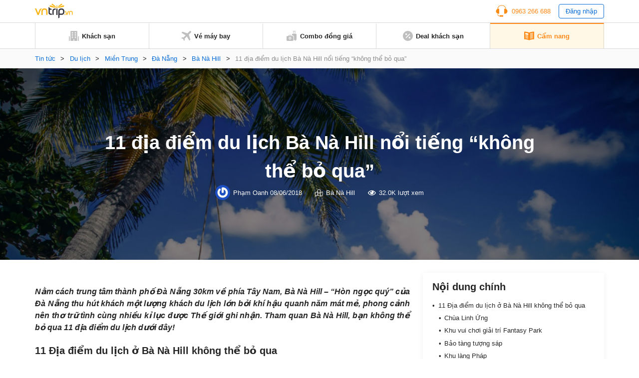

--- FILE ---
content_type: text/html; charset=UTF-8
request_url: https://www.vntrip.vn/cam-nang/dia-diem-du-lich-ba-na-hill-17713
body_size: 21289
content:
<!DOCTYPE html><html lang=vi><head><meta charset="utf-8"><meta http-equiv="x-ua-compatible" content="ie=edge"><meta name="viewport" content="width=device-width, initial-scale=1.0, maximum-scale=1.0, user-scalable=no"><meta name="format-detection" content="telephone=no"><meta name='dmca-site-verification' content='VXFUSDFYNE5BVkhFU1hUcmViYTFKUT090'><link rel="shortcut icon" type=image/x-icon href=https://statics.vntrip.vn/images/icons/vntrip_favicon.ico><link rel=stylesheet href="https://cdn.vntrip.vn/cam-nang/wp-content/themes/vntrip_blog_desktop_v2/assets/css/stylesDesktop.css?v=1.0.8"> <script async src="https://pagead2.googlesyndication.com/pagead/js/adsbygoogle.js?client=ca-pub-2549893200319024" crossorigin=anonymous></script> <meta name='robots' content='index, follow, max-image-preview:large, max-snippet:-1, max-video-preview:-1'><title>11 địa điểm du lịch Bà Nà Hill nổi tiếng &quot;không thể bỏ qua&quot; - Vntrip.vn</title><meta name="description" content="Bà Nà Hill - đường lên tiên cảnh, địa điểm du lịch hấp dẫn tại Đà Nẵng. Đến du lịch Bà Nà Hill sẽ được tham quan và vui chơi khá nhiều địa điểm hấp dẫn."><link rel=canonical href=https://www.vntrip.vn/cam-nang/dia-diem-du-lich-ba-na-hill-17713><meta property="og:locale" content="vi_VN"><meta property="og:type" content="article"><meta property="og:title" content="11 địa điểm du lịch Bà Nà Hill nổi tiếng &quot;không thể bỏ qua&quot;"><meta property="og:description" content="Bà Nà Hill - đường lên tiên cảnh, địa điểm du lịch hấp dẫn tại Đà Nẵng. Đến du lịch Bà Nà Hill sẽ được tham quan và vui chơi khá nhiều địa điểm hấp dẫn."><meta property="og:url" content="https://www.vntrip.vn/cam-nang/dia-diem-du-lich-ba-na-hill-17713"><meta property="og:site_name" content="Cẩm nang du lịch Việt Nam"><meta property="article:publisher" content="https://www.facebook.com/vntrip"><meta property="article:published_time" content="2017-08-08T03:36:25+00:00"><meta property="article:modified_time" content="2018-06-08T10:18:16+00:00"><meta property="og:image" content="https://cdn.vntrip.vn/cam-nang/wp-content/uploads/2017/08/cap-treo-ba-na.jpg"><meta property="og:image:width" content="1000"><meta property="og:image:height" content="662"><meta name="twitter:card" content="summary"><meta name="twitter:label1" content="Được viết bởi"><meta name="twitter:data1" content="Phạm Oanh"><meta name="twitter:label2" content="Ước tính thời gian đọc"><meta name="twitter:data2" content="10 phút"> <script type=application/ld+json class=yoast-schema-graph>{"@context":"https://schema.org","@graph":[{"@type":"Organization","@id":"https://www.vntrip.vn/cam-nang/#organization","name":"Vntrip Ota","url":"https://www.vntrip.vn/cam-nang/","sameAs":["https://www.facebook.com/vntrip","https://www.instagram.com/vntrip.vn","https://www.linkedin.com/company/vntrip-ota","https://www.youtube.com/channel/UC5OXeHadEOiPhs2psjDIpZA/featured"],"logo":{"@type":"ImageObject","@id":"https://www.vntrip.vn/cam-nang/#logo","inLanguage":"vi","url":"https://cdn.vntrip.vn/cam-nang/wp-content/uploads/2019/11/logo-vntrip-60px.jpg","contentUrl":"https://cdn.vntrip.vn/cam-nang/wp-content/uploads/2019/11/logo-vntrip-60px.jpg","width":136,"height":60,"caption":"Vntrip Ota"},"image":{"@id":"https://www.vntrip.vn/cam-nang/#logo"}},{"@type":"WebSite","@id":"https://www.vntrip.vn/cam-nang/#website","url":"https://www.vntrip.vn/cam-nang/","name":"C\u1ea9m nang du l\u1ecbch Vi\u1ec7t Nam","description":"","publisher":{"@id":"https://www.vntrip.vn/cam-nang/#organization"},"potentialAction":[{"@type":"SearchAction","target":{"@type":"EntryPoint","urlTemplate":"https://www.vntrip.vn/cam-nang/?s={search_term_string}"},"query-input":"required name=search_term_string"}],"inLanguage":"vi"},{"@type":"ImageObject","@id":"https://www.vntrip.vn/cam-nang/dia-diem-du-lich-ba-na-hill-17713#primaryimage","inLanguage":"vi","url":"https://cdn.vntrip.vn/cam-nang/wp-content/uploads/2017/08/cap-treo-ba-na.jpg","contentUrl":"https://cdn.vntrip.vn/cam-nang/wp-content/uploads/2017/08/cap-treo-ba-na.jpg","width":1000,"height":662,"caption":"C\u00e1p treo B\u00e0 N\u00e0 - \u0111\u1ecba \u0111i\u1ec3m du l\u1ecbch"},{"@type":"WebPage","@id":"https://www.vntrip.vn/cam-nang/dia-diem-du-lich-ba-na-hill-17713#webpage","url":"https://www.vntrip.vn/cam-nang/dia-diem-du-lich-ba-na-hill-17713","name":"11 \u0111\u1ecba \u0111i\u1ec3m du l\u1ecbch B\u00e0 N\u00e0 Hill n\u1ed5i ti\u1ebfng \"kh\u00f4ng th\u1ec3 b\u1ecf qua\" - Vntrip.vn","isPartOf":{"@id":"https://www.vntrip.vn/cam-nang/#website"},"primaryImageOfPage":{"@id":"https://www.vntrip.vn/cam-nang/dia-diem-du-lich-ba-na-hill-17713#primaryimage"},"datePublished":"2017-08-08T03:36:25+00:00","dateModified":"2018-06-08T10:18:16+00:00","description":"B\u00e0 N\u00e0 Hill - \u0111\u01b0\u1eddng l\u00ean ti\u00ean c\u1ea3nh, \u0111\u1ecba \u0111i\u1ec3m du l\u1ecbch h\u1ea5p d\u1eabn t\u1ea1i \u0110\u00e0 N\u1eb5ng. \u0110\u1ebfn du l\u1ecbch B\u00e0 N\u00e0 Hill s\u1ebd \u0111\u01b0\u1ee3c tham quan v\u00e0 vui ch\u01a1i kh\u00e1 nhi\u1ec1u \u0111\u1ecba \u0111i\u1ec3m h\u1ea5p d\u1eabn.","breadcrumb":{"@id":"https://www.vntrip.vn/cam-nang/dia-diem-du-lich-ba-na-hill-17713#breadcrumb"},"inLanguage":"vi","potentialAction":[{"@type":"ReadAction","target":["https://www.vntrip.vn/cam-nang/dia-diem-du-lich-ba-na-hill-17713"]}]},{"@type":"BreadcrumbList","@id":"https://www.vntrip.vn/cam-nang/dia-diem-du-lich-ba-na-hill-17713#breadcrumb","itemListElement":[{"@type":"ListItem","position":1,"name":"Tin t\u1ee9c","item":"https://www.vntrip.vn/cam-nang/"},{"@type":"ListItem","position":2,"name":"Du l\u1ecbch","item":"https://www.vntrip.vn/cam-nang/du-lich"},{"@type":"ListItem","position":3,"name":"Mi\u1ec1n Trung","item":"https://www.vntrip.vn/cam-nang/du-lich/mien-trung"},{"@type":"ListItem","position":4,"name":"\u0110\u00e0 N\u1eb5ng","item":"https://www.vntrip.vn/cam-nang/du-lich/mien-trung/du-lich-da-nang"},{"@type":"ListItem","position":5,"name":"B\u00e0 N\u00e0 Hill","item":"https://www.vntrip.vn/cam-nang/du-lich/mien-trung/du-lich-da-nang/ba-na-hill"},{"@type":"ListItem","position":6,"name":"11 \u0111\u1ecba \u0111i\u1ec3m du l\u1ecbch B\u00e0 N\u00e0 Hill n\u1ed5i ti\u1ebfng &#8220;kh\u00f4ng th\u1ec3 b\u1ecf qua&#8221;"}]},{"@type":"Article","@id":"https://www.vntrip.vn/cam-nang/dia-diem-du-lich-ba-na-hill-17713#article","isPartOf":{"@id":"https://www.vntrip.vn/cam-nang/dia-diem-du-lich-ba-na-hill-17713#webpage"},"author":{"@id":"https://www.vntrip.vn/cam-nang/#/schema/person/8c92a43c8cde7596bdccf566b0459625"},"headline":"11 \u0111\u1ecba \u0111i\u1ec3m du l\u1ecbch B\u00e0 N\u00e0 Hill n\u1ed5i ti\u1ebfng &#8220;kh\u00f4ng th\u1ec3 b\u1ecf qua&#8221;","datePublished":"2017-08-08T03:36:25+00:00","dateModified":"2018-06-08T10:18:16+00:00","mainEntityOfPage":{"@id":"https://www.vntrip.vn/cam-nang/dia-diem-du-lich-ba-na-hill-17713#webpage"},"wordCount":1920,"commentCount":0,"publisher":{"@id":"https://www.vntrip.vn/cam-nang/#organization"},"image":{"@id":"https://www.vntrip.vn/cam-nang/dia-diem-du-lich-ba-na-hill-17713#primaryimage"},"thumbnailUrl":"https://cdn.vntrip.vn/cam-nang/wp-content/uploads/2017/08/cap-treo-ba-na.jpg","keywords":["c\u00e1p treo B\u00e0 N\u00e0","ch\u00f9a Linh \u1ee8ng","Fantasy Park","khu l\u00e0ng Ph\u00e1p"],"articleSection":["B\u00e0 N\u00e0 Hill"],"inLanguage":"vi","potentialAction":[{"@type":"CommentAction","name":"Comment","target":["https://www.vntrip.vn/cam-nang/dia-diem-du-lich-ba-na-hill-17713#respond"]}]},{"@type":"Person","@id":"https://www.vntrip.vn/cam-nang/#/schema/person/8c92a43c8cde7596bdccf566b0459625","name":"Ph\u1ea1m Oanh","image":{"@type":"ImageObject","@id":"https://www.vntrip.vn/cam-nang/#personlogo","inLanguage":"vi","url":"https://secure.gravatar.com/avatar/4a9f95006fe8cd8a70f792855e74a466?s=96&r=g","contentUrl":"https://secure.gravatar.com/avatar/4a9f95006fe8cd8a70f792855e74a466?s=96&r=g","caption":"Ph\u1ea1m Oanh"},"sameAs":["ppo231297@gmail.com"],"url":"https://www.vntrip.vn/cam-nang/author/oanh-v-phamvntrip-vn"}]}</script> <link rel=dns-prefetch href=//www.vntrip.vn><link rel=dns-prefetch href=//s.w.org><link rel=alternate type=application/rss+xml title="Cẩm nang du lịch Việt Nam &raquo; 11 địa điểm du lịch Bà Nà Hill nổi tiếng &#8220;không thể bỏ qua&#8221; Dòng phản hồi" href=https://www.vntrip.vn/cam-nang/dia-diem-du-lich-ba-na-hill-17713/feed><link rel=stylesheet id=toc-screen-css  href='https://cdn.vntrip.vn/cam-nang/wp-content/plugins/table-of-contents-plus/screen.min.css?ver=2106' type=text/css media=all><link rel=https://api.w.org/ href=https://www.vntrip.vn/cam-nang/wp-json/ ><link rel=alternate type=application/json href=https://www.vntrip.vn/cam-nang/wp-json/wp/v2/posts/17713><link rel=EditURI type=application/rsd+xml title=RSD href=https://www.vntrip.vn/cam-nang/xmlrpc.php?rsd><link rel=wlwmanifest type=application/wlwmanifest+xml href=https://cdn.vntrip.vn/cam-nang/wp-includes/wlwmanifest.xml><meta name="generator" content="WordPress 5.7.14"><link rel=shortlink href='https://www.vntrip.vn/cam-nang/?p=17713'><meta name="framework" content="Redux 4.1.29"><style media=screen>.g { margin:0px; padding:0px; overflow:hidden; line-height:1; zoom:1; }
	.g img { height:auto; }
	.g-col { position:relative; float:left; }
	.g-col:first-child { margin-left: 0; }
	.g-col:last-child { margin-right: 0; }
	.g-1 { margin:15px;  }
	.g-2 { margin:15px;  }
	.g-3 { margin:15px;  }
	.g-4 { margin:15px;  }
	.g-5 { margin:15px;  }
	.g-6 { margin:15px;  }
	.g-7 { margin:15px;  }
	.g-8 { margin:15px;  }
	.g-9 { margin:15px;  }
	.g-10 { margin:15px;  }
	.g-11 { margin:15px;  }
	.g-12 { margin:15px;  }
	.g-13 { margin:15px;  }
	.g-14 { margin:15px;  }
	.g-15 { margin:15px;  }
	.g-16 { margin:15px;  }
	.g-17 { margin:15px;  }
	.g-18 { margin:15px;  }
	.g-19 { margin:15px;  }
	.g-20 {  margin: 0 auto; }
	.g-21 {  margin: 0 auto; }
	.g-22 { margin:15px;  }
	.g-24 { margin:15px;  }
	.g-25 { margin:15px;  }
	.g-26 { margin:15px;  }
	.g-27 { margin:15px;  }
	.g-28 { margin:15px;  }
	.g-29 { margin:15px;  }
	.g-30 { margin:15px;  }
	.g-31 { margin:15px;  }
	.g-32 { margin:15px;  }
	.g-33 { margin:15px;  }
	.g-34 { margin:15px;  }
	.g-35 {  margin: 0 auto; }
	.g-36 { margin:15px;  }
	.g-38 { margin:10px;  }
	.g-39 {  margin: 0 auto; }
	.g-40 {  margin: 0 auto; }
	@media only screen and (max-width: 480px) {
		.g-col, .g-dyn, .g-single { width:100%; margin-left:0; margin-right:0; }
	}</style><link rel=amphtml href=https://www.vntrip.vn/cam-nang/dia-diem-du-lich-ba-na-hill-17713/amp></head><body><div class=pageBody><header class=header><div class=headerLg><div class=headerLg__top><div class=container><a href=https://www.vntrip.vn/cam-nang class=headerLg__logo><img src=https://statics.vntrip.vn/images//svg/logo-vntrip-black.svg alt=logo></a><div class=d-flex style="align-items: center;"><ul> <li> <a href=tel:0963266688 class=btnHotline> <svg width=24 height=24 viewBox="0 0 24 24" fill=none xmlns=http://www.w3.org/2000/svg> <path d="M14.5 20.5004H8.5C8.36739 20.5004 8.24021 20.5531 8.14645 20.6468C8.05268 20.7406 8 20.8678 8 21.0004V21.5004H7C5.6215 21.5004 4.5 20.3789 4.5 19.0004V18.4099C4.15978 18.3525 3.82519 18.2657 3.5 18.1504V19.0004C3.5 20.9304 5.07 22.5004 7 22.5004H8V23.0004C8 23.133 8.05268 23.2602 8.14645 23.3539C8.24021 23.4477 8.36739 23.5004 8.5 23.5004H14.5C14.6326 23.5004 14.7598 23.4477 14.8536 23.3539C14.9473 23.2602 15 23.133 15 23.0004V21.0004C15 20.8678 14.9473 20.7406 14.8536 20.6468C14.7598 20.5531 14.6326 20.5004 14.5 20.5004Z" fill=#FA8C16></path> <path d="M20.496 7.9185C20.4515 3.8205 17.108 0.5 13 0.5H11C6.892 0.5 3.5485 3.8205 3.504 7.9185C1.738 8.6905 0.5 10.4525 0.5 12.5C0.5 15.257 2.743 17.5 5.5 17.5C5.8635 17.5 6.237 17.457 6.6105 17.3725C6.72108 17.3474 6.81986 17.2855 6.89063 17.197C6.9614 17.1084 6.99997 16.9984 7 16.885V8.115C6.99997 8.00162 6.9614 7.89161 6.89063 7.80303C6.81986 7.71445 6.72108 7.65256 6.6105 7.6275C6.2462 7.54399 5.87375 7.50123 5.5 7.5C5.1645 7.5 4.8375 7.5345 4.5205 7.5975C4.73 4.201 7.5515 1.5 11 1.5H13C16.4485 1.5 19.27 4.201 19.4795 7.5975C19.157 7.53297 18.8289 7.50032 18.5 7.5C18.136 7.5 17.7625 7.543 17.389 7.628C17.2785 7.65316 17.1798 7.71509 17.1092 7.80366C17.0385 7.89224 17 8.00219 17 8.1155V16.885C17 16.9984 17.0386 17.1084 17.1094 17.197C17.1801 17.2855 17.2789 17.3474 17.3895 17.3725C17.763 17.457 18.1365 17.5 18.5 17.5C21.257 17.5 23.5 15.257 23.5 12.5C23.5 10.4525 22.262 8.6905 20.496 7.9185Z" fill=#FA8C16></path> </svg> <span>0963 266 688</span> </a> </li> <li> <button type=button class=btnLogin id=login_btn>Đăng nhập</button> </li></ul><ul class=nav-account style="display: none"> <li class=user-tab><div class=user_avatar> <img src=https://statics.vntrip.vn/uploads/loyalty_program/20180710_483500_Standardlogo.png></div> <a class=acount-loged><span id=user_fullname></span> <svg width=12 height=7 viewBox="0 0 13 8" fill=none xmlns=http://www.w3.org/2000/svg> <path d="M12.0859 1.31641C12.1406 1.39844 12.168 1.48047 12.168 1.5625C12.168 1.67188 12.1406 1.72656 12.0859 1.78125L6.37109 7.52344C6.28906 7.57812 6.20703 7.60547 6.125 7.60547C6.01562 7.60547 5.96094 7.57812 5.90625 7.52344L0.164062 1.78125C0.109375 1.72656 0.0820312 1.67188 0.0820312 1.5625C0.0820312 1.48047 0.109375 1.39844 0.164062 1.31641L0.710938 0.769531C0.765625 0.714844 0.820312 0.6875 0.929688 0.6875C1.01172 0.6875 1.09375 0.714844 1.17578 0.769531L6.125 5.71875L11.0742 0.769531C11.1289 0.714844 11.2109 0.6875 11.3203 0.6875C11.4023 0.6875 11.4844 0.714844 11.5391 0.769531L12.0859 1.31641Z" fill=#096DD9></path> </svg> </a><div class="regLog membership-regLog" style=display:none><div class=membership-regLog__body> <a class=membership-regLog__item href=https://www.vntrip.vn/tai-khoan/dashboard target=_blank> <span class="sprite-membership sprite-dashboard"></span> <span class=text>Bảng điều khiển</span> </a><div class=membership-regLog__btn> <a href=# class="btn btn_orange" id=user_logout>Đăng xuất</a></div></div></div> </li></ul></div></div></div><div class=headerLg__navbar><div class=container><div class=headerLg__nav> <a href=https://www.vntrip.vn/ target=_blank> <svg width=20 height=20 viewBox="0 0 20 20" fill=none xmlns=http://www.w3.org/2000/svg> <path d="M18.3334 19.9997H19.1667C19.6667 19.9997 20 19.6663 20 19.1663V11.6663C20 11.1663 19.6667 10.833 19.1667 10.833H18.3334V19.9997Z" fill=#BFBFBF></path> <path d="M1.66667 19.1663V10.833H0.833333C0.333333 10.833 0 11.1663 0 11.6663V19.1663C0 19.6663 0.333333 19.9997 0.833333 19.9997H1.66667V19.1663Z" fill=#BFBFBF></path> <path d="M15.8334 0H4.16671C3.66671 0 3.33337 0.333333 3.33337 0.833333V19.1667C3.33337 19.6667 3.66671 20 4.16671 20H9.16671V16.6667H10.8334V20H15.8334C16.3334 20 16.6667 19.6667 16.6667 19.1667V0.833333C16.6667 0.333333 16.3334 0 15.8334 0ZM8.33337 14.1667H5.83337V12.5H8.33337V14.1667ZM8.33337 10.8333H5.83337V9.16667H8.33337V10.8333ZM8.33337 7.5H5.83337V5.83333H8.33337V7.5ZM8.33337 4.16667H5.83337V2.5H8.33337V4.16667ZM14.1667 14.1667H11.6667V12.5H14.1667V14.1667ZM14.1667 10.8333H11.6667V9.16667H14.1667V10.8333ZM14.1667 7.5H11.6667V5.83333H14.1667V7.5ZM14.1667 4.16667H11.6667V2.5H14.1667V4.16667Z" fill=#BFBFBF></path> </svg> <span>Khách sạn</span> </a> <a href=https://www.vntrip.vn/ve-may-bay target=_blank> <svg width=20 height=20 viewBox="0 0 20 20" fill=none xmlns=http://www.w3.org/2000/svg> <path d="M19.435 0.565049C18.6705 -0.199326 17.4273 -0.186553 16.6788 0.593408L12.5817 4.86282L2.58324 1.55396L0.484375 3.65286L8.81844 8.78431L4.60141 13.1786L1.89707 12.7346L0 14.6317L3.97578 16.0242L5.36832 20L7.26539 18.1029L6.82141 15.3986L11.2157 11.1816L16.3471 19.5156L18.4461 17.4167L15.1372 7.41825L19.4066 3.32118C20.1866 2.57267 20.1993 1.32946 19.435 0.565049Z" fill=#BFBFBF></path> </svg> <span>Vé máy bay</span> </a> <a href="https://donggia.vntrip.vn/?utm_source=Blog&utm_team=combo&utm_campaign=combodynamic&utm_medium=Blog_menu" target=_blank> <svg width=20 height=20 viewBox="0 0 20 20" fill=none xmlns=http://www.w3.org/2000/svg> <path d="M7.22644 13.9237C7.00398 14.1226 6.66746 14.1224 6.44507 13.9233C6.3157 13.8075 6.15343 13.75 5.99132 13.75C5.81621 13.75 5.64125 13.8171 5.50816 13.95C5.37941 14.0787 5.30847 14.2499 5.30847 14.4321C5.30847 14.6142 5.37941 14.7854 5.5082 14.9141L6.83597 16.242L8.16359 14.9143C8.29253 14.7855 8.36347 14.6143 8.36347 14.4321C8.36347 14.2499 8.29253 14.0787 8.16375 13.95C7.90777 13.6946 7.49585 13.6829 7.22644 13.9237Z" fill=#BFBFBF></path> <path d="M11.9141 10.2344H9.57031V9.25781C9.57031 8.50395 8.95699 7.89062 8.20312 7.89062H5.46875C4.71488 7.89062 4.10156 8.50395 4.10156 9.25781V10.2344H1.75781C0.788555 10.2344 0 11.0229 0 11.9922V18.2422C0 19.2114 0.788555 20 1.75781 20H11.9141C12.8833 20 13.6719 19.2114 13.6719 18.2422V11.9922C13.6719 11.0229 12.8833 10.2344 11.9141 10.2344ZM5.27344 9.25781C5.27344 9.15012 5.36105 9.0625 5.46875 9.0625H8.20312C8.31082 9.0625 8.39844 9.15012 8.39844 9.25781V10.2344H5.27344V9.25781ZM8.99203 15.7429L7.25023 17.4847C7.13582 17.5991 6.98586 17.6563 6.83594 17.6563C6.68602 17.6563 6.53602 17.5991 6.42164 17.4847L4.67969 15.7427C4.32949 15.3929 4.13656 14.9273 4.13656 14.4319C4.13656 13.9364 4.32949 13.4709 4.67984 13.1208C5.26098 12.5402 6.13668 12.4227 6.83633 12.7814C7.53551 12.4237 8.41094 12.5412 8.99168 13.1205C9.34242 13.4709 9.53535 13.9365 9.53535 14.4319C9.53531 14.9273 9.34238 15.3929 8.99203 15.7429Z" fill=#BFBFBF></path> <path d="M16.4844 2.30469H17.6562V4.375H16.4844V2.30469Z" fill=#BFBFBF></path> <path d="M13.3594 2.30469H14.5312V4.375H13.3594V2.30469Z" fill=#BFBFBF></path> <path d="M13.1641 1.17188H17.8516C18.1752 1.17188 18.4375 0.909531 18.4375 0.585938C18.4375 0.262344 18.1752 0 17.8516 0H13.1641C12.8405 0 12.5781 0.262344 12.5781 0.585938C12.5781 0.909531 12.8405 1.17188 13.1641 1.17188Z" fill=#BFBFBF></path> <path d="M18.2422 5.54688H12.7734C11.8026 5.54688 11.0156 6.33387 11.0156 7.30469V9.0625H11.9141C13.5295 9.0625 14.8438 10.3768 14.8438 11.9922V18.4375H17.2656V19.4141C17.2656 19.7377 17.528 20 17.8516 20C18.1752 20 18.4375 19.7377 18.4375 19.4141V18.4264C19.3164 18.3292 20 17.5845 20 16.6797V7.30469C20 6.33387 19.213 5.54688 18.2422 5.54688Z" fill=#BFBFBF></path> </svg> <span>Combo đồng giá</span> </a> <a href="https://www.vntrip.vn/khuyen-mai?sort=best_selling" target=_blank> <svg width=20 height=20 viewBox="0 0 20 20" fill=none xmlns=http://www.w3.org/2000/svg> <path d="M10 0C4.48583 0 0 4.48583 0 10C0 15.5142 4.48583 20 10 20C15.5142 20 20 15.5142 20 10C20 4.48583 15.5142 0 10 0ZM5 6.66667C4.99498 6.44472 5.03435 6.224 5.11581 6.01748C5.19726 5.81096 5.31916 5.62279 5.47434 5.46402C5.62951 5.30526 5.81485 5.17909 6.01945 5.09294C6.22406 5.00678 6.44382 4.96238 6.66582 4.96232C6.88783 4.96226 7.10761 5.00656 7.31226 5.09262C7.51691 5.17867 7.7023 5.30474 7.85756 5.46343C8.01282 5.62211 8.13481 5.81022 8.21637 6.0167C8.29792 6.22319 8.33741 6.44388 8.3325 6.66583C8.32287 7.1013 8.14315 7.5157 7.8318 7.82031C7.52046 8.12492 7.10223 8.29554 6.66666 8.29565C6.23108 8.29576 5.81277 8.12535 5.50128 7.82089C5.18978 7.51643 5.00985 7.10213 5 6.66667ZM6.66667 14.5117L5.48833 13.3333L13.3333 5.48833L14.5117 6.66667L6.66667 14.5117ZM13.3333 15C13.1114 15.005 12.8907 14.9656 12.6841 14.8842C12.4776 14.8027 12.2895 14.6808 12.1307 14.5257C11.9719 14.3705 11.8458 14.1852 11.7596 13.9805C11.6735 13.7759 11.629 13.5562 11.629 13.3342C11.6289 13.1122 11.6732 12.8924 11.7593 12.6877C11.8453 12.4831 11.9714 12.2977 12.1301 12.1424C12.2888 11.9872 12.4769 11.8652 12.6834 11.7836C12.8899 11.7021 13.1105 11.6626 13.3325 11.6675C13.768 11.6771 14.1824 11.8569 14.487 12.1682C14.7916 12.4795 14.9622 12.8978 14.9623 13.3333C14.9624 13.7689 14.792 14.1872 14.4876 14.4987C14.1831 14.8102 13.7688 14.9902 13.3333 15Z" fill=#BFBFBF></path> </svg> <span>Deal khách sạn</span> </a> <a href=https://www.vntrip.vn/cam-nang/ class=active> <svg width=20 height=18 viewBox="0 0 20 18" fill=none xmlns=http://www.w3.org/2000/svg> <path d="M19.4141 0.505859C14.3145 0.505859 10.9659 1.92082 10 2.38766V2.39902C9.01867 1.96098 5.39633 0.505859 0.585938 0.505859C0.262344 0.505859 0 0.768203 0 1.0918V15.095C0 15.4186 0.262344 15.6809 0.585938 15.6809C5.82805 15.6809 9.68418 17.5459 9.74016 17.5733C9.82227 17.6139 9.91121 17.6341 9.99996 17.6341H10C10.0129 17.6341 10.0257 17.6336 10.0386 17.6327C10.0427 17.6325 10.0468 17.6319 10.051 17.6316C10.0597 17.6308 10.0684 17.63 10.0771 17.6289C10.082 17.6282 10.0868 17.6273 10.0917 17.6266C10.0996 17.6253 10.1074 17.624 10.1152 17.6225C10.1205 17.6214 10.1257 17.6202 10.1309 17.619C10.1383 17.6173 10.1457 17.6155 10.153 17.6136C10.1584 17.6121 10.1637 17.6105 10.169 17.6089C10.1761 17.6068 10.1832 17.6045 10.1903 17.6021C10.1956 17.6002 10.201 17.5983 10.2063 17.5963C10.2132 17.5937 10.22 17.5909 10.2269 17.5881C10.2322 17.5859 10.2375 17.5836 10.2429 17.5811C10.2496 17.5781 10.2562 17.5748 10.2628 17.5715C10.268 17.5689 10.2732 17.5663 10.2784 17.5635C10.2803 17.5625 10.2823 17.5616 10.2843 17.5605C10.3181 17.5417 13.7375 15.6809 19.4141 15.6809C19.7377 15.6809 20 15.4186 20 15.095V1.0918C20 0.768164 19.7377 0.505859 19.4141 0.505859ZM2.32434 3.54066C2.32434 3.37606 2.39355 3.21902 2.51512 3.10801C2.63664 2.99699 2.79906 2.94227 2.96324 2.95711C4.66473 3.11156 6.29555 3.42856 7.81031 3.89934C8.05535 3.97551 8.22234 4.20227 8.22234 4.45887V6.80262C8.22234 6.98887 8.13379 7.16399 7.98387 7.27445C7.88199 7.34949 7.75992 7.38856 7.63641 7.38856C7.57812 7.38856 7.51953 7.37988 7.46254 7.36215C6.02629 6.91578 4.47688 6.61492 2.8573 6.46789C2.55547 6.44051 2.32434 6.18742 2.32434 5.88438V3.54066ZM8.19598 14.0078C8.11793 14.2589 7.88645 14.42 7.6366 14.42C7.57898 14.42 7.52043 14.4114 7.46254 14.3934C6.02629 13.947 4.47688 13.6462 2.8573 13.4991C2.53504 13.4699 2.29746 13.1849 2.32672 12.8627C2.35598 12.5404 2.64117 12.3027 2.9632 12.3321C4.66469 12.4865 6.29551 12.8035 7.81027 13.2743C8.11937 13.3704 8.29203 13.6988 8.19598 14.0078ZM8.19598 11.664C8.11793 11.9152 7.88645 12.0762 7.6366 12.0762C7.57898 12.0762 7.52043 12.0677 7.46254 12.0496C6.02629 11.6033 4.47688 11.3024 2.8573 11.1554C2.53504 11.1261 2.29746 10.8412 2.32672 10.5189C2.35598 10.1966 2.64117 9.95902 2.9632 9.98832C4.66469 10.1428 6.29551 10.4598 7.81027 10.9305C8.11937 11.0266 8.29203 11.355 8.19598 11.664ZM8.19598 9.32028C8.11793 9.57141 7.88645 9.73246 7.6366 9.73246C7.57898 9.73246 7.52043 9.72391 7.46254 9.7059C6.02629 9.25953 4.47688 8.95867 2.8573 8.81164C2.53504 8.78238 2.29746 8.49742 2.32672 8.17516C2.35598 7.85285 2.64117 7.61504 2.9632 7.64457C4.66469 7.79902 6.29551 8.11602 7.81027 8.5868C8.11937 8.68289 8.29203 9.01125 8.19598 9.32028ZM17.1232 13.4992C15.5036 13.6463 13.9542 13.9471 12.5179 14.3935C12.46 14.4114 12.4014 14.42 12.3438 14.42C12.094 14.42 11.8625 14.259 11.7845 14.0079C11.6885 13.6988 11.8611 13.3705 12.1702 13.2744C13.685 12.8036 15.3158 12.4866 17.0172 12.3322C17.3393 12.3029 17.6245 12.5405 17.6537 12.8628C17.683 13.185 17.4455 13.47 17.1232 13.4992ZM17.1232 11.1555C15.5036 11.3025 13.9542 11.6034 12.5179 12.0497C12.46 12.0677 12.4014 12.0763 12.3438 12.0763C12.094 12.0763 11.8625 11.9152 11.7845 11.6641C11.6885 11.3551 11.8611 11.0267 12.1702 10.9307C13.685 10.4599 15.3158 10.1429 17.0172 9.98844C17.3393 9.95902 17.6245 10.1967 17.6537 10.519C17.683 10.8412 17.4455 11.1262 17.1232 11.1555ZM17.1232 8.81172C15.5036 8.95875 13.9542 9.25961 12.5179 9.70598C12.46 9.72395 12.4014 9.73254 12.3438 9.73254C12.094 9.73254 11.8625 9.57149 11.7845 9.32035C11.6885 9.01133 11.8611 8.68297 12.1702 8.58692C13.685 8.11613 15.3158 7.79914 17.0172 7.64469C17.3393 7.61543 17.6245 7.85297 17.6537 8.17527C17.683 8.49746 17.4455 8.78246 17.1232 8.81172ZM17.1232 6.46793C15.5036 6.61496 13.9542 6.91582 12.5179 7.36219C12.46 7.38016 12.4014 7.38875 12.3438 7.38875C12.094 7.38875 11.8625 7.2277 11.7845 6.97656C11.6885 6.66754 11.8611 6.33918 12.1702 6.24313C13.685 5.77234 15.3158 5.45535 17.0172 5.3009C17.3393 5.27145 17.6245 5.50914 17.6537 5.83148C17.683 6.15371 17.4455 6.43867 17.1232 6.46793ZM17.1232 4.12418C15.5036 4.27121 13.9542 4.57207 12.5179 5.01844C12.46 5.03641 12.4014 5.045 12.3438 5.045C12.094 5.045 11.8625 4.88395 11.7845 4.63281C11.6885 4.32379 11.8611 3.99543 12.1702 3.89938C13.685 3.42859 15.3158 3.1116 17.0172 2.95715C17.3393 2.92785 17.6245 3.16543 17.6537 3.48773C17.683 3.80996 17.4455 4.09492 17.1232 4.12418Z" fill=#BFBFBF></path> </svg> <span>Cẩm nang</span> </a></div></div></div></div><div id=loginBox class=formLogin><div class=formLogin__backdrop></div><div class=formLogin__body><div class=formLogin__header><p>Đăng nhập</p> <button type=button class=formLogin__close> <svg width=10 height=12 viewBox="0 0 10 12" fill=none xmlns=http://www.w3.org/2000/svg> <path d="M5.80926 6L9.91082 1.11094C9.97957 1.02969 9.92176 0.90625 9.81551 0.90625H8.56863C8.49519 0.90625 8.42488 0.939062 8.37644 0.995312L4.99363 5.02813L1.61082 0.995312C1.56394 0.939062 1.49363 0.90625 1.41863 0.90625H0.171756C0.0655061 0.90625 0.00769351 1.02969 0.0764435 1.11094L4.17801 6L0.0764435 10.8891C0.0610429 10.9072 0.0511628 10.9293 0.0479759 10.9529C0.0447889 10.9764 0.048429 11.0004 0.0584644 11.022C0.0684997 11.0435 0.0845088 11.0617 0.104591 11.0745C0.124672 11.0872 0.147983 11.0939 0.171756 11.0938H1.41863C1.49207 11.0938 1.56238 11.0609 1.61082 11.0047L4.99363 6.97188L8.37644 11.0047C8.42332 11.0609 8.49363 11.0938 8.56863 11.0938H9.81551C9.92176 11.0938 9.97957 10.9703 9.91082 10.8891L5.80926 6Z" fill=black></path> </svg> </button></div><div class=formLogin__main> <input type=text placeholder=Email class=form-control id=login_email> <input type=password placeholder="Mật khẩu" class=form-control id=login_password><div class=formLogin__line><div class=checkbox> <input id=pp13 type=checkbox checked> <label for=pp13>Lưu mật khẩu</label></div> <a href=https://vntrip.vn class=btnPass target=_blank>Quên mật khẩu</a></div> <button type=button class="btn btn_orange formLogin__btn" id=submit_login>Đăng nhập</button></div><div class=formLogin__footer><p class=formLogin__text>Chưa có tài khoản?&nbsp;<a href=https://vntrip.vn class=btnRegister target=_blank>Đăng ký</a></p><p class=formLogin__text>Bạn là khách hàng doanh nghiệp?&nbsp;<a href=https://business.vntrip.vn target=_blank>Đăng nhập tại đây</a></p></div></div></div><div id=registerBox class=formLogin><div class=formLogin__backdrop></div><div class=formLogin__body><div class=formLogin__header><p>Đăng ký</p> <button type=button class=formLogin__close> <svg width=10 height=12 viewBox="0 0 10 12" fill=none xmlns=http://www.w3.org/2000/svg> <path d="M5.80926 6L9.91082 1.11094C9.97957 1.02969 9.92176 0.90625 9.81551 0.90625H8.56863C8.49519 0.90625 8.42488 0.939062 8.37644 0.995312L4.99363 5.02813L1.61082 0.995312C1.56394 0.939062 1.49363 0.90625 1.41863 0.90625H0.171756C0.0655061 0.90625 0.00769351 1.02969 0.0764435 1.11094L4.17801 6L0.0764435 10.8891C0.0610429 10.9072 0.0511628 10.9293 0.0479759 10.9529C0.0447889 10.9764 0.048429 11.0004 0.0584644 11.022C0.0684997 11.0435 0.0845088 11.0617 0.104591 11.0745C0.124672 11.0872 0.147983 11.0939 0.171756 11.0938H1.41863C1.49207 11.0938 1.56238 11.0609 1.61082 11.0047L4.99363 6.97188L8.37644 11.0047C8.42332 11.0609 8.49363 11.0938 8.56863 11.0938H9.81551C9.92176 11.0938 9.97957 10.9703 9.91082 10.8891L5.80926 6Z" fill=black></path> </svg> </button></div><div class=formLogin__main><p class=p1>Đăng ký mới tài khoản VNTRIP:</p> <input type=text placeholder="Tài khoản, Email" class=form-control> <input type=text placeholder="Mật khẩu" class=form-control> <input type=text placeholder="Nhập lại mật khẩu" class=form-control> <button type=button class="btn btn_orange formLogin__btn">Đăng ký</button></div><div class=formLogin__footer><p class=formLogin__text>Đã có tài khoản?&nbsp;<a href=# class=btnLogin>Đăng nhập</a></p><p class=formLogin__text>Qua việc đăng ký tài khoản VNTRIP, bạn đồng ý hoàn toàn với các<a href=#>&nbsp;Điều khoản, Điều kiện&nbsp;</a>cũng như các<a href=#>&nbsp;Chính sách bảo mật&nbsp;</a>của VNTRIP.</p></div></div></div><div id=passBox class=formLogin><div class=formLogin__backdrop></div><div class=formLogin__body><div class=formLogin__header><p>Quên mật khẩu</p> <button type=button class=formLogin__close> <svg width=10 height=12 viewBox="0 0 10 12" fill=none xmlns=http://www.w3.org/2000/svg> <path d="M5.80926 6L9.91082 1.11094C9.97957 1.02969 9.92176 0.90625 9.81551 0.90625H8.56863C8.49519 0.90625 8.42488 0.939062 8.37644 0.995312L4.99363 5.02813L1.61082 0.995312C1.56394 0.939062 1.49363 0.90625 1.41863 0.90625H0.171756C0.0655061 0.90625 0.00769351 1.02969 0.0764435 1.11094L4.17801 6L0.0764435 10.8891C0.0610429 10.9072 0.0511628 10.9293 0.0479759 10.9529C0.0447889 10.9764 0.048429 11.0004 0.0584644 11.022C0.0684997 11.0435 0.0845088 11.0617 0.104591 11.0745C0.124672 11.0872 0.147983 11.0939 0.171756 11.0938H1.41863C1.49207 11.0938 1.56238 11.0609 1.61082 11.0047L4.99363 6.97188L8.37644 11.0047C8.42332 11.0609 8.49363 11.0938 8.56863 11.0938H9.81551C9.92176 11.0938 9.97957 10.9703 9.91082 10.8891L5.80926 6Z" fill=black></path> </svg> </button></div><div class=formLogin__main><p class=p1>Nhập địa chỉ Email đã đăng ký tài khoản Vntrip, hệ thống sẽ gửi thông tin hướng dẫn bạn khôi phục lại mật khẩu.</p> <input type=text placeholder="Tài khoản, Email" class=form-control> <button type=button class="btn btn_orange formLogin__btn">Gửi</button></div></div></div></header><main class=wrapper><div class=blBreadcr><div class=container><ul class=breadcr><span><span><a href=https://www.vntrip.vn/cam-nang/ >Tin tức</a> &gt; <span><a href=https://www.vntrip.vn/cam-nang/du-lich>Du lịch</a> &gt; <span><a href=https://www.vntrip.vn/cam-nang/du-lich/mien-trung>Miền Trung</a> &gt; <span><a href=https://www.vntrip.vn/cam-nang/du-lich/mien-trung/du-lich-da-nang>Đà Nẵng</a> &gt; <span><a href=https://www.vntrip.vn/cam-nang/du-lich/mien-trung/du-lich-da-nang/ba-na-hill>Bà Nà Hill</a> &gt; <span class=breadcrumb_last aria-current=page>11 địa điểm du lịch Bà Nà Hill nổi tiếng &#8220;không thể bỏ qua&#8221;</span></span></span></span></span></span></span></ul></div></div><style>#toc_container {
            display: none;
        }</style><section class=reviewLg><div class=blBanner> <img src=https://cdn.vntrip.vn/cam-nang/wp-content/themes/vntrip_blog_desktop_v2/assets/images/vnt-banner-default-post-03.jpg alt="11 địa điểm du lịch Bà Nà Hill nổi tiếng &#8220;không thể bỏ qua&#8221;>"><div class=blBanner__cont><h1 class="heading1">11 địa điểm du lịch Bà Nà Hill nổi tiếng &#8220;không thể bỏ qua&#8221;</h1><div class=d-flex><div class=blBanner__line> <img src="https://secure.gravatar.com/avatar/4a9f95006fe8cd8a70f792855e74a466?s=96&#038;r=g" alt="Phạm Oanh" style="width: 30px;height: 30px;border-radius: 50%"> <span> <a href=https://www.vntrip.vn/cam-nang/author/oanh-v-phamvntrip-vn title="Phạm Oanh">Phạm Oanh</a> 08/06/2018 </span></div><div class=blBanner__line> <svg width=16 height=15 viewBox="0 0 16 15" fill=none xmlns=http://www.w3.org/2000/svg> <path d="M15.3125 5.125C15.4219 5.125 15.5039 5.17969 15.6133 5.26172C15.6953 5.34375 15.75 5.45312 15.75 5.5625V12.3984C15.75 12.5898 15.6953 12.7539 15.5859 12.8906C15.4766 13.0547 15.3672 13.1641 15.2031 13.2188L11.0469 14.668C10.6641 14.7773 10.3086 14.7773 9.95312 14.668L5.25 13L0.601562 14.7227C0.546875 14.75 0.492188 14.75 0.4375 14.75C0.328125 14.75 0.21875 14.7227 0.136719 14.6406C0.0273438 14.5586 0 14.4492 0 14.3125V7.47656C0 7.3125 0.0273438 7.14844 0.136719 6.98438C0.246094 6.84766 0.382812 6.73828 0.546875 6.65625L4.64844 5.23438C4.45703 4.79688 4.375 4.41406 4.375 4.11328C4.375 3.51172 4.51172 2.96484 4.83984 2.44531C5.14062 1.92578 5.55078 1.51562 6.09766 1.21484C6.64453 0.914062 7.21875 0.75 7.875 0.75C8.50391 0.75 9.07812 0.914062 9.625 1.21484C10.1719 1.51562 10.582 1.92578 10.9102 2.44531C11.2109 2.96484 11.375 3.53906 11.375 4.14062C11.375 4.74219 10.9922 5.61719 10.2266 6.76562L10.5 6.875L15.1484 5.15234C15.2031 5.15234 15.2578 5.125 15.3125 5.125ZM4.8125 12.2344V6.10938L0.847656 7.47656L0.875 13.6836L4.8125 12.2344ZM7.875 1.625C7.13672 1.625 6.50781 1.87109 6.01562 2.36328C5.49609 2.85547 5.25 3.42969 5.25 4.11328C5.25 4.49609 5.46875 5.07031 5.96094 5.83594C6.42578 6.62891 7.05469 7.47656 7.875 8.40625C8.66797 7.47656 9.29688 6.62891 9.78906 5.83594C10.2539 5.07031 10.5 4.49609 10.5 4.11328C10.5 3.42969 10.2266 2.85547 9.73438 2.36328C9.21484 1.87109 8.58594 1.625 7.875 1.625ZM10.0625 13.7656V7.64062L9.70703 7.53125C9.24219 8.13281 8.75 8.73438 8.20312 9.33594C8.09375 9.44531 7.98438 9.5 7.875 9.5C7.73828 9.5 7.62891 9.44531 7.54688 9.33594C6.83594 8.54297 6.20703 7.77734 5.6875 7.01172V12.2344L10.0625 13.7656ZM10.9375 13.7656L14.9023 12.3984L14.875 6.19141L10.9375 7.64062V13.7656Z" fill=white></path> </svg> <span><a href=https://www.vntrip.vn/cam-nang/du-lich/mien-trung/du-lich-da-nang/ba-na-hill rel="category tag">Bà Nà Hill</a></span></div><div class=blBanner__line> <svg width=16 height=11 viewBox="0 0 16 11" fill=none xmlns=http://www.w3.org/2000/svg> <path d="M15.5586 5.09375C15.668 5.3125 15.75 5.53125 15.75 5.75C15.75 5.99609 15.668 6.21484 15.5586 6.40625C14.7656 7.74609 13.6992 8.8125 12.3594 9.57812C10.9922 10.3984 9.48828 10.7812 7.875 10.7812C6.23438 10.7812 4.75781 10.3984 3.39062 9.57812C2.02344 8.8125 0.957031 7.74609 0.191406 6.40625C0.0546875 6.21484 0 5.99609 0 5.75C0 5.53125 0.0546875 5.3125 0.191406 5.09375C0.957031 3.78125 2.02344 2.71484 3.39062 1.92188C4.75781 1.12891 6.23438 0.71875 7.875 0.71875C9.48828 0.71875 10.9922 1.12891 12.3594 1.92188C13.6992 2.71484 14.7656 3.78125 15.5586 5.09375ZM7.875 9.46875C9.24219 9.46875 10.5273 9.14062 11.6758 8.45703C12.8242 7.80078 13.7539 6.89844 14.4375 5.75C14 5.06641 13.4805 4.46484 12.8789 3.91797C12.2773 3.37109 11.5938 2.93359 10.8281 2.60547C11.3203 3.28906 11.5938 4.05469 11.5938 4.875C11.5938 5.55859 11.4023 6.1875 11.0742 6.73438C10.7461 7.30859 10.2812 7.77344 9.73438 8.10156C9.16016 8.42969 8.53125 8.59375 7.875 8.59375C7.19141 8.59375 6.5625 8.42969 6.01562 8.10156C5.44141 7.77344 4.97656 7.30859 4.64844 6.73438C4.32031 6.1875 4.15625 5.55859 4.15625 4.875C4.15625 4.27344 4.29297 3.67188 4.59375 3.125C4.59375 3.5625 4.73047 3.91797 5.03125 4.21875C5.33203 4.51953 5.6875 4.65625 6.125 4.65625C6.53516 4.65625 6.89062 4.51953 7.19141 4.21875C7.49219 3.91797 7.65625 3.5625 7.65625 3.125C7.65625 2.71484 7.49219 2.35938 7.21875 2.05859C5.96094 2.16797 4.83984 2.55078 3.80078 3.20703C2.76172 3.86328 1.91406 4.71094 1.3125 5.75C1.96875 6.89844 2.89844 7.80078 4.04688 8.45703C5.19531 9.14062 6.48047 9.46875 7.875 9.46875Z" fill=white></path> </svg> <span>32.0K lượt xem</span></div></div></div></div><div class=container><div class=row><div class="col col-8"><div class=fbGroup><div class=btnGroup><div class=fb-like data-href=https://www.vntrip.vn/cam-nang/dia-diem-du-lich-ba-na-hill-17713 data-width data-layout=button_count data-action=like data-size=small data-share=true></div></div></div><div class=reviewLg__cont><p></p><div id=toc_container class="toc_transparent no_bullets"><p class=toc_title>Nội dung ch&iacute;nh</p><ul class=toc_list><li><a href=#11_Dia_diem_du_lich_o_Ba_Na_Hill_khong_the_bo_qua>11 Địa điểm du lịch ở Bà Nà Hill không thể bỏ qua</a><ul><li><a href=#Chua_Linh_Ung>Chùa Linh Ứng</a></li><li><a href=#Khu_vui_choi_giai_tri_Fantasy_Park>Khu vui chơi giải trí Fantasy Park</a></li><li><a href=#Bao_tang_tuong_sap>Bảo tàng tượng sáp</a></li><li><a href=#Khu_lang_Phap>Khu làng Pháp</a></li><li><a href=#Cap_treo_Ba_Na>Cáp treo Bà Nà</a></li><li><a href=#Vuon_hoa_Le_Jardin_DAmour>Vườn hoa Le Jardin D’Amour</a></li><li><a href=#Ham_ruou_Debay>Hầm rượu Debay</a></li><li><a href=#Nha_bia>Nhà bia</a></li><li><a href=#Den_Linh_Chua_Linh_Tu>Đền Lĩnh Chúa Linh Từ</a></li><li><a href=#Mieu_Ba>Miếu Bà</a></li><li><a href=#Linh_Phong_Bao_Thap>Linh Phong Bảo Tháp</a></li></ul></li></ul></div><p style="text-align: justify;"><b><i>Nằm cách trung tâm thành phố Đà Nẵng 30km về phía Tây Nam, Bà Nà Hill &#8211; “Hòn ngọc quý” của Đà Nẵng thu hút khách một lượng khách du lịch lớn bởi khí hậu quanh năm mát mẻ, phong cảnh nên thơ trữ tình cùng nhiều kỉ lục được Thế</i></b><b><i> giớ</i></b><b><i>i</i></b><b><i> ghi nhận. Tham quan Bà Nà Hill, bạn không thể bỏ qua 11 địa điểm du lịch dưới đây!</i></b></p><h2 style="text-align: justify;"><span id=11_Dia_diem_du_lich_o_Ba_Na_Hill_khong_the_bo_qua><strong>11 Địa điểm du lịch ở Bà Nà Hill không thể bỏ qua</strong></span></h2><h3 style="text-align: justify;"><span id=Chua_Linh_Ung><strong><a href=https://www.vntrip.vn/cam-nang/chua-linh-ung-chon-linh-thieng-noi-cua-phat-14722>Chùa Linh Ứng</a></strong></span></h3><p style="text-align: justify;"><span style="font-weight: 400;">Chùa Linh Ứng Bà Nà là một trong ba ngôi chùa Linh Ứng nổi tiếng của thành phố Đà Nẵng hay còn được gọi là “tam giác tâm linh Linh Ứng” (cùng với chùa Linh Ứng Ngũ Hành Sơn, chùa Linh Ứng Sơn Trà). Tọa lạc ở khu đất có địa thế đẹp ở độ cao gần 1500m so với mực nước biển, phía trước chùa có một cây thông ba lá đặc biệt, chùa là điểm đến của nhiều tín đồ Phật giáo và những người muốn tìm chốn an nhiên tĩnh tâm. Chùa Linh Ứng có một tượng Đức Bổn Sư Thích Ca Mâu Ni cao 27m thiền định trên tòa sen được chạm khắc tinh tế.</span></p><p style="text-align: justify;"><img loading=lazy class="aligncenter wp-image-17714" title="Chùa Linh Ứng Bà Nà - địa điểm du lịch BÀ NÀ " src=https://cdn.vntrip.vn/cam-nang/wp-content/uploads/2017/08/1-1.jpg alt="Chùa Linh Ứng Bà Nà - địa điểm du lịch BÀ NÀ " width=640 height=427 srcset="https://cdn.vntrip.vn/cam-nang/wp-content/uploads/2017/08/1-1.jpg 1000w, https://cdn.vntrip.vn/cam-nang/wp-content/uploads/2017/08/1-1-768x512.jpg 768w, https://cdn.vntrip.vn/cam-nang/wp-content/uploads/2017/08/1-1-345x230.jpg 345w" sizes="(max-width: 640px) 100vw, 640px"></p><p style="text-align: center;"><em><span style="font-weight: 400;">Cây thông quý nằm bên chùa (Nguồn sưu tầm)</span></em></p><p style="text-align: justify;"><img loading=lazy class="aligncenter wp-image-17715" title="Chùa Linh Ứng Bà Nà - địa điểm du lịch BÀ NÀ 01" src=https://cdn.vntrip.vn/cam-nang/wp-content/uploads/2017/08/2-1.jpg alt="Chùa Linh Ứng Bà Nà - địa điểm du lịch BÀ NÀ 01" width=640 height=393 srcset="https://cdn.vntrip.vn/cam-nang/wp-content/uploads/2017/08/2-1.jpg 1000w, https://cdn.vntrip.vn/cam-nang/wp-content/uploads/2017/08/2-1-768x472.jpg 768w" sizes="(max-width: 640px) 100vw, 640px"></p><p style="text-align: center;"><em><span style="font-weight: 400;">Sự linh thiêng của chùa Linh Ứng (Nguồn sưu tầm)</span></em></p><blockquote><p style="text-align: left;"><strong>Xem thêm: <a href=https://www.vntrip.vn/cam-nang/cam-nag-du-lich-da-nang-tu-a-z-12374 target=_blank rel="noopener noreferrer">Cẩm nang du lịch Đà Nẵng từ A -Z </a></strong></p></blockquote><h3 style="text-align: left;"><span id=Khu_vui_choi_giai_tri_Fantasy_Park><strong><span style="text-align: justify;">Khu vui chơi giải trí Fantasy Park</span></strong></span></h3><p style="text-align: justify;"><span style="font-weight: 400;">Với tổng diện tích lên đến 21.000m2 và đạt chuẩn Quốc tế, Fantasy thu hút khách du lịch bởi những trò chơi cảm giác mạnh như leo núi mạo hiểm, tháp trượt, vòng xoay thế kỉ, vua đụng xe, nhà ma&#8230; được miễn phí (Đã bao gồm trong giá vé). Nếu bạn muốn “cuộc vui” hết sảy thì đây là <strong>địa điểm du lịch Bà Nà Hill</strong> hấp dẫn, hãy đi theo nhóm bạn để chơi những trò mạo hiểm. Hay nếu bạn muốn chơi game trên máy, chỉ cần 2 xèng (4.000 đồng/ lần chơi), bạn có thể thỏa sức giải trí rồi!</span></p><p style="text-align: justify;"><img loading=lazy class="aligncenter wp-image-17716" title="Khu vui chơi giải trí Fantasy Park - nhà Ma " src=https://cdn.vntrip.vn/cam-nang/wp-content/uploads/2017/08/3-1.jpg alt="Khu vui chơi giải trí Fantasy Park - nhà Ma " width=640 height=396></p><p style="text-align: center;"><em><span style="font-weight: 400;">Nhà ma bí ẩn (Nguồn sưu tầm)</span></em></p><p style="text-align: justify;"><img loading=lazy class="aligncenter wp-image-17717" title="Khu vui chơi giải trí Fantasy Park - tàu siêu tốc " src=https://cdn.vntrip.vn/cam-nang/wp-content/uploads/2017/08/4-1.jpg alt="Khu vui chơi giải trí Fantasy Park - tàu siêu tốc " width=640 height=426 srcset="https://cdn.vntrip.vn/cam-nang/wp-content/uploads/2017/08/4-1.jpg 800w, https://cdn.vntrip.vn/cam-nang/wp-content/uploads/2017/08/4-1-768x512.jpg 768w, https://cdn.vntrip.vn/cam-nang/wp-content/uploads/2017/08/4-1-345x230.jpg 345w" sizes="(max-width: 640px) 100vw, 640px"></p><p style="text-align: center;"><em><span style="font-weight: 400;">Tàu siêu tốc mạo hiểm (Nguồn sưu tầm)</span></em></p><h3 style="text-align: left;"><span id=Bao_tang_tuong_sap><span style="text-align: justify;">Bảo tàng tượng sáp</span></span></h3><p style="text-align: justify;"><span style="font-weight: 400;">Bảo tàng tượng sáp là nơi trưng bày tượng sáp lớn nhất Việt Nam với những tượng sáp mô phỏng những nhân vật nổi tiếng trên thế giới trong các lĩnh vực khác nhau như điện ảnh, ca nhạc, chính trị giam thể thao,&#8230; Bàn tay tinh xảo, khéo léo của những nghệ nhân người Ý sẽ cho bạn cảm giác như nhìn những hình mẫu thật ngoài đời. Đến <strong>Bà Nà Hill</strong>, du khách đừng quên ghé thăm Bảo tàng Tượng sáp.</span></p><p style="text-align: justify;"><img loading=lazy class="aligncenter wp-image-17718" title="Bảo tàng sáp - địa điểm du lịch Bà Nà " src=https://cdn.vntrip.vn/cam-nang/wp-content/uploads/2017/08/5-1.jpg alt="Bảo tàng sáp - địa điểm du lịch Bà Nà " width=640 height=427 srcset="https://cdn.vntrip.vn/cam-nang/wp-content/uploads/2017/08/5-1.jpg 850w, https://cdn.vntrip.vn/cam-nang/wp-content/uploads/2017/08/5-1-768x512.jpg 768w, https://cdn.vntrip.vn/cam-nang/wp-content/uploads/2017/08/5-1-345x230.jpg 345w" sizes="(max-width: 640px) 100vw, 640px"></p><p style="text-align: center;"><em><span style="font-weight: 400;">Tượng sáp Nguyên thủ Quốc gia các nước (Nguồn sưu tầm)</span></em></p><p style="text-align: justify;"><img loading=lazy class="aligncenter wp-image-17719" title="Bảo tàng sáp - địa điểm du lịch Bà Nà 01" src=https://cdn.vntrip.vn/cam-nang/wp-content/uploads/2017/08/6-1.jpg alt="Bảo tàng sáp - địa điểm du lịch Bà Nà 01" width=640 height=427 srcset="https://cdn.vntrip.vn/cam-nang/wp-content/uploads/2017/08/6-1.jpg 600w, https://cdn.vntrip.vn/cam-nang/wp-content/uploads/2017/08/6-1-345x230.jpg 345w" sizes="(max-width: 640px) 100vw, 640px"></p><p style="text-align: center;"><em><span style="font-weight: 400;">Tượng cầu thủ bóng đá (Nguồn sưu tầm)</span></em></p><h3 style="text-align: left;"><span id=Khu_lang_Phap><span style="text-align: justify;">Khu làng Pháp</span></span></h3><p style="text-align: justify;"><span style="font-weight: 400;">Được mệnh danh là “Châu Âu trên đỉnh Bà Nà”, đến khu làng Pháp, bạn sẽ phải trầm trộ kinh ngạc trước kiến trúc mang phong cách châu Âu thế kỉ XIX như tòa nhà cổ kính, lâu đài nguy nga, hàng rào sát kiểu gothic, những con đường lát gạch,&#8230; được chính kiến trúc sư nổi tiếng người Pháp thiết kế. Bước chân vào khu làng, du khách như lạc vào một nước Pháp thực sự. Đây là <strong>địa điểm du lịch Bà Nà</strong> chụp ảnh cưới lý tưởng cho các cặp đôi.</span></p><p style="text-align: justify;"><img loading=lazy class="aligncenter wp-image-17720" title="Khu làng Pháp - địa điểm du lịch Bà Nà " src=https://cdn.vntrip.vn/cam-nang/wp-content/uploads/2017/08/7-1.jpg alt="Khu làng Pháp - địa điểm du lịch Bà Nà " width=640 height=359 srcset="https://cdn.vntrip.vn/cam-nang/wp-content/uploads/2017/08/7-1.jpg 1024w, https://cdn.vntrip.vn/cam-nang/wp-content/uploads/2017/08/7-1-768x431.jpg 768w" sizes="(max-width: 640px) 100vw, 640px"></p><p style="text-align: center;"><em><span style="font-weight: 400;">Một Châu Âu trên đỉnh Bà Nà (Nguồn sưu tầm)</span></em></p><p style="text-align: justify;"><img loading=lazy class="aligncenter wp-image-17721" title="Khu làng Pháp - địa điểm du lịch Bà Nà 01" src=https://cdn.vntrip.vn/cam-nang/wp-content/uploads/2017/08/8-1.jpg alt="Khu làng Pháp - địa điểm du lịch Bà Nà 01" width=640 height=425 srcset="https://cdn.vntrip.vn/cam-nang/wp-content/uploads/2017/08/8-1.jpg 1024w, https://cdn.vntrip.vn/cam-nang/wp-content/uploads/2017/08/8-1-768x510.jpg 768w, https://cdn.vntrip.vn/cam-nang/wp-content/uploads/2017/08/8-1-345x230.jpg 345w" sizes="(max-width: 640px) 100vw, 640px"></p><p style="text-align: center;"><em><span style="font-weight: 400;">Ngôi làng đậm chất Pháp (Nguồn sưu tầm)</span></em></p><h3 style="text-align: left;"><span id=Cap_treo_Ba_Na><span style="text-align: justify;">Cáp treo Bà Nà</span></span></h3><p style="text-align: justify;"><span style="font-weight: 400;">Cáp treo Bà Nà là một trong mười tuyến cáp treo ấn tượng nhất thế giới với tổng 201cabin và ba tuyến cáp treo: Suối Mơ – Bà Nà, Debay – Morin, Thác Tóc Tiên – L’Indochine. Bạn có thể chọn lúc đi một đường và lúc về một đường để chuyến tham quan thêm thú vị. Đặc biệt, tuyến cáp treo Thác Tóc Tiên – L’Indochine là hệ thống cáp treo một dây dài nhất thế giới và là tuyến cáp treo có độ cao chênh lệch giữa ga đi và ga đến cao nhất thế giới.</span></p><p style="text-align: justify;"><span style="font-weight: 400;">Cabin có nhiều màu sắc khác nhau và không gian bên trong rộng rãi. Từ trên cabin, bạn có thể chiêm ngưỡng toàn cảnh <strong>Bà Nà Hill</strong>.</span></p><p style="text-align: justify;"><img loading=lazy class="aligncenter wp-image-17722" title="Cáp treo Bà Nà - địa điểm du lịch Bà Nà " src=https://cdn.vntrip.vn/cam-nang/wp-content/uploads/2017/08/9-1.jpg alt="Cáp treo Bà Nà - địa điểm du lịch Bà Nà " width=640 height=424 srcset="https://cdn.vntrip.vn/cam-nang/wp-content/uploads/2017/08/9-1.jpg 1000w, https://cdn.vntrip.vn/cam-nang/wp-content/uploads/2017/08/9-1-768x508.jpg 768w, https://cdn.vntrip.vn/cam-nang/wp-content/uploads/2017/08/9-1-345x230.jpg 345w" sizes="(max-width: 640px) 100vw, 640px"></p><p style="text-align: center;"><em>Toàn cảnh cáp treo (Nguồn sưu tầm)</em></p><p style="text-align: justify;"><img loading=lazy class="aligncenter wp-image-17723" title="Cáp treo Bà Nà - địa điểm du lịch Bà Nà 01" src=https://cdn.vntrip.vn/cam-nang/wp-content/uploads/2017/08/10-1.jpg alt="Cáp treo Bà Nà - địa điểm du lịch Bà Nà 01" width=640 height=319 srcset="https://cdn.vntrip.vn/cam-nang/wp-content/uploads/2017/08/10-1.jpg 1000w, https://cdn.vntrip.vn/cam-nang/wp-content/uploads/2017/08/10-1-768x382.jpg 768w" sizes="(max-width: 640px) 100vw, 640px"></p><p style="text-align: center;"><em>Cáp treo ban đêm (Nguồn sưu tầm)</em></p><h3 style="text-align: left;"><span id=Vuon_hoa_Le_Jardin_DAmour><b style="font-family: 'times new roman', times, serif; font-size: 14pt; text-align: justify;">Vườn hoa Le Jardin D’Amour</b></span></h3><p><img loading=lazy class="aligncenter wp-image-17724" title="Vườn hoa Le Jardin D’Amour - địa điểm du lịch Bà Nà " src=https://cdn.vntrip.vn/cam-nang/wp-content/uploads/2017/08/11-3.jpg alt="Vườn hoa Le Jardin D’Amour - địa điểm du lịch Bà Nà " width=640 height=345 srcset="https://cdn.vntrip.vn/cam-nang/wp-content/uploads/2017/08/11-3.jpg 1024w, https://cdn.vntrip.vn/cam-nang/wp-content/uploads/2017/08/11-3-768x414.jpg 768w" sizes="(max-width: 640px) 100vw, 640px"></p><p style="text-align: center;"><em><span style="font-weight: 400;">Hoa đua nhau khoe sắc trong vườn (Nguồn sưu tầm)</span></em></p><p style="text-align: justify;"><img loading=lazy class="aligncenter wp-image-17725" title="Vườn hoa Le Jardin D’Amour - địa điểm du lịch Bà Nà 01" src=https://cdn.vntrip.vn/cam-nang/wp-content/uploads/2017/08/12-1.jpg alt="Vườn hoa Le Jardin D’Amour - địa điểm du lịch Bà Nà 01" width=640 height=427 srcset="https://cdn.vntrip.vn/cam-nang/wp-content/uploads/2017/08/12-1.jpg 1000w, https://cdn.vntrip.vn/cam-nang/wp-content/uploads/2017/08/12-1-768x512.jpg 768w, https://cdn.vntrip.vn/cam-nang/wp-content/uploads/2017/08/12-1-345x230.jpg 345w" sizes="(max-width: 640px) 100vw, 640px"></p><p style="text-align: center;"><em><span style="font-weight: 400;">Vườn hoa như một mê cung (Nguồn sưu tầm)</span></em></p><p style="text-align: justify;"><span style="font-weight: 400;">Vườn hoa Le Jardin D’Amour bao gồm 9 khu vườn gắn với 9 câu chuyện thú vị và mang phong cách kiến trúc độc đáo khác nhau và là một trong những <strong>địa điểm du lịch ở Bà Nà</strong> hấp dẫn. Đó là Vườn Suối Mơ có những khoảng hoa Arapang màu tím mộng mơ hòa cùng sắc vàng ấm áp của Kim Châm. Đó là Vườn địa đàng- nơi giao thoa giữa Trời và Đất. Đó là vườn Bí Ẩn có bức tường cây cao nhất thế giới. Đó là vườn Uyên ương tinh tế, là vườn Suy tưởng đậm chất phương Tây, là vườn Thần thoại gắn với vị thần Hy Lạp, vườn Ký Ức, vườn Thiêng chứng giám cho tình yêu và vườn Nho.</span></p><h3 style="text-align: justify;"><span id=Ham_ruou_Debay>Hầm rượu Debay</span></h3><ol style="text-align: justify;" start=7> <li><img loading=lazy class="aligncenter wp-image-17726" title="Hầm rượu cổ Debay - địa điểm du lịch Bà Nà " src=https://cdn.vntrip.vn/cam-nang/wp-content/uploads/2017/08/13-1.jpg alt="Hầm rượu cổ Debay - địa điểm du lịch Bà Nà " width=640 height=427 srcset="https://cdn.vntrip.vn/cam-nang/wp-content/uploads/2017/08/13-1.jpg 1024w, https://cdn.vntrip.vn/cam-nang/wp-content/uploads/2017/08/13-1-768x512.jpg 768w, https://cdn.vntrip.vn/cam-nang/wp-content/uploads/2017/08/13-1-345x230.jpg 345w" sizes="(max-width: 640px) 100vw, 640px"></li></ol><p style="text-align: center;"><em><span style="font-weight: 400;">Hầm rượu cổ Debay (Nguồn sưu tầm)</span></em></p><p style="text-align: justify;"><span style="font-weight: 400;">Hầm rượu cổ Debay là công trình độc đáo được người Pháp xây dựng từ năm 1923, với mục đích cất giữ các loại rượu, đặc biệt là các loại rượu vang. Hầm rượu đậm chất Pháp dài 100m, luôn giữ nhiệt độ 16-20 độ C  và được xây dựng bằng đá nguyên khối sâu trong lòng hang. Đây là một địa điểm thú vị và bạn đừng quên uống thử thứ rượu hảo hạng trong hầm cổ Debay nhé!</span></p><h3 style="text-align: justify;"><span id=Nha_bia>Nhà bia</span></h3><p style="text-align: justify;"><span style="font-weight: 400;">Nhà bia với tấm bia cao 1.8m ghi nhận những cảnh sắc của <strong>Bà Nà Hill</strong>, xung quanh nhà là những bức tượng trắng đứng uy nghi.</span></p><p style="text-align: justify;"><img loading=lazy class="aligncenter wp-image-17727" title="Nhà bia - địa điểm du lịch Bà Nà " src=https://cdn.vntrip.vn/cam-nang/wp-content/uploads/2017/08/14-1.jpg alt="Nhà bia - địa điểm du lịch Bà Nà " width=640 height=427 srcset="https://cdn.vntrip.vn/cam-nang/wp-content/uploads/2017/08/14-1.jpg 1000w, https://cdn.vntrip.vn/cam-nang/wp-content/uploads/2017/08/14-1-768x512.jpg 768w, https://cdn.vntrip.vn/cam-nang/wp-content/uploads/2017/08/14-1-345x230.jpg 345w" sizes="(max-width: 640px) 100vw, 640px"></p><p style="text-align: center;"><em><span style="font-weight: 400;">Nhà bia sừng sững giữa nền trời xanh (Nguồn sưu tầm)</span></em></p><h3 style="text-align: left;"><span id=Den_Linh_Chua_Linh_Tu><span style="text-align: justify;">Đền Lĩnh Chúa Linh Từ</span></span></h3><p style="text-align: justify;"><span style="font-weight: 400;">Đền Lĩnh Chúa Linh Từ là nơi thờ tự, ghi nhớ Công đức của Bà Chúa Thượng Ngàn đã che chở cho <strong>Bà Nà Hill</strong>. Du khách tới đền –nơi giao thoa của trời đất, nơi âm dương hội tụ- để tìm an yên giữa những bộn bề của cuộc sống.</span></p><p style="text-align: center;"><img loading=lazy class="aligncenter wp-image-17728" title="Đền Lĩnh Chúa Linh Từ - địa điểm du lịch Bà Nà " src=https://cdn.vntrip.vn/cam-nang/wp-content/uploads/2017/08/15.jpg alt="Đền Lĩnh Chúa Linh Từ - địa điểm du lịch Bà Nà " width=640 height=427 srcset="https://cdn.vntrip.vn/cam-nang/wp-content/uploads/2017/08/15.jpg 1000w, https://cdn.vntrip.vn/cam-nang/wp-content/uploads/2017/08/15-768x512.jpg 768w, https://cdn.vntrip.vn/cam-nang/wp-content/uploads/2017/08/15-345x230.jpg 345w" sizes="(max-width: 640px) 100vw, 640px"><em>Đền nhìn từ trên cao (Nguồn sưu tầm)</em></p><h3 style="text-align: left;"><span id=Mieu_Ba><span style="text-align: justify;">Miếu Bà</span></span></h3><p style="text-align: justify;"><span style="font-weight: 400;">Miếu Bà được lập vào năm 1931, trải qua chiến tranh, Miếu vẫn không bị tàn phá. Hiện nay, Miếu Bà đang được trùng tu, nâng cấp để trở thành nơi dừng chân của du khách hành hương, cầu nguyện những điều an lành.</span></p><p style="text-align: justify;"><img loading=lazy class="aligncenter wp-image-17729 size-full" title="Miếu Bà - địa điểm du lịch Bà Nà " src=https://cdn.vntrip.vn/cam-nang/wp-content/uploads/2017/08/16-1.jpg alt="Miếu Bà - địa điểm du lịch Bà Nà " width=610 height=355></p><p style="text-align: center;"><em><span style="font-weight: 400;">Miếu Bà linh thiêng (Nguồn sưu tầm)</span></em></p><blockquote><p style="text-align: left;"><strong>Bài viết liên quan: <a href=https://www.vntrip.vn/cam-nang/5-dia-diem-vui-choi-giai-tri-cuc-da-o-da-nang-14765 target=_blank rel="noopener noreferrer">5 Địa điểm vui chơi cực giải trí cực đã ở Đà Nẵng </a></strong></p></blockquote><h3 style="text-align: left;"><span id=Linh_Phong_Bao_Thap>Linh Phong Bảo Tháp</span></h3><p style="text-align: justify;"><span style="font-weight: 400;">Linh Phong Bảo Tháp gồm có chín tầng, mỗi tầng có bốn mặt gắn tượng Đức Phật Thích Ca Mâu Mi bằng đá trắng xoay ra bốn hướng Đông Tây Nam Bắc. Mỗi góc tầng tháp được treo 1 chiếc chuông đồng biểu tượng cho âm vang linh thiêng của Tháp.</span></p><p style="text-align: justify;"><img loading=lazy class="aligncenter wp-image-17730" title="Linh Phong Bảo Tháp - địa điểm du lịch Bà Nà " src=https://cdn.vntrip.vn/cam-nang/wp-content/uploads/2017/08/17-1.jpg alt="Linh Phong Bảo Tháp - địa điểm du lịch Bà Nà " width=640 height=427 srcset="https://cdn.vntrip.vn/cam-nang/wp-content/uploads/2017/08/17-1.jpg 1000w, https://cdn.vntrip.vn/cam-nang/wp-content/uploads/2017/08/17-1-768x512.jpg 768w, https://cdn.vntrip.vn/cam-nang/wp-content/uploads/2017/08/17-1-345x230.jpg 345w" sizes="(max-width: 640px) 100vw, 640px"></p><p style="text-align: center;"><em><span style="font-weight: 400;">Công trình kiến trúc tâm linh (Nguồn sưu tầm)</span></em></p><blockquote><p>Ngoài ra, bạn có thể tham khảo <span style="color: #ff6600;"><strong><a style="color: #ff6600;" href=https://www.vntrip.vn/khach-san/da-nang>khách sạn đẹp ở Đà Nẵng</a></strong></span> tại VNTRIP.VN với rất nhiều ưu đãi!!!</p><ul> <li>Giá luôn tốt nhất</li> <li>Tiết kiệm hơn với dịch vụ đón xe miễn phí tại sân bay trên toàn quốc!</li> <li>Gọi ngay 1800-2032 kể cả 2h sáng để được hỗ trợ. Hoàn toàn không &#8211; mất &#8211; phí!</li></ul></blockquote></p></div><div class=commentGroup id=comments><div class=form-group><form id=commentform><textarea type=text class=form-control id=comment name=comment placeholder="Bạn cảm thấy bài viết này thế nào?" autocomplete=off></textarea><input type=hidden id=post_id value=17713> <button class="btn btn_blue btn_sm" id=submit>Gửi</button></form></div><h3 class="heading3"> 0 bình luận</h3><ol class=comment-list></ol></div><div class=careBox><h3 class="heading3">Bạn có thể quan tâm</h3><div class="textList textList_link"><ul> <li><h4 class="heading4"><a href=https://www.vntrip.vn/cam-nang/cau-vang-da-nang-74987>Cầu Vàng Đà Nẵng: điểm &#8220;sống ảo&#8221; làm bấn loạn giới trẻ</a></h4> </li> <li><h4 class="heading4"><a href=https://www.vntrip.vn/cam-nang/du-lich-ba-na-hills-ve-dep-lang-man-khong-the-choi-tu-30442>Kinh nghiệm du lịch Bà Nà Hills từ A đến Z mới nhất 2018</a></h4> </li></ul></div><div class=careBox__fb><div class=btnGroup><div class=fb-like data-href=https://www.vntrip.vn/cam-nang/dia-diem-du-lich-ba-na-hill-17713 data-width data-layout=button_count data-action=like data-size=small data-share=true></div></div></div><div class=tagList><h6><a href=https://www.vntrip.vn/cam-nang/chu-de/cap-treo-ba-na>cáp treo Bà Nà</a></h6><h6><a href=https://www.vntrip.vn/cam-nang/chu-de/chua-linh-ung>chùa Linh Ứng</a></h6><h6><a href=https://www.vntrip.vn/cam-nang/chu-de/fantasy-park>Fantasy Park</a></h6><h6><a href=https://www.vntrip.vn/cam-nang/chu-de/khu-lang-phap>khu làng Pháp</a></h6></div></div></div><div class="col col-4"><div class=sideNav><h3 class="heading3 mb-15">Nội dung chính</h3><ul class="toc_widget_list no_bullets"><li><a href=#11_Dia_diem_du_lich_o_Ba_Na_Hill_khong_the_bo_qua>11 Địa điểm du lịch ở Bà Nà Hill không thể bỏ qua</a><ul><li><a href=#Chua_Linh_Ung>Chùa Linh Ứng</a></li><li><a href=#Khu_vui_choi_giai_tri_Fantasy_Park>Khu vui chơi giải trí Fantasy Park</a></li><li><a href=#Bao_tang_tuong_sap>Bảo tàng tượng sáp</a></li><li><a href=#Khu_lang_Phap>Khu làng Pháp</a></li><li><a href=#Cap_treo_Ba_Na>Cáp treo Bà Nà</a></li><li><a href=#Vuon_hoa_Le_Jardin_DAmour>Vườn hoa Le Jardin D’Amour</a></li><li><a href=#Ham_ruou_Debay>Hầm rượu Debay</a></li><li><a href=#Nha_bia>Nhà bia</a></li><li><a href=#Den_Linh_Chua_Linh_Tu>Đền Lĩnh Chúa Linh Từ</a></li><li><a href=#Mieu_Ba>Miếu Bà</a></li><li><a href=#Linh_Phong_Bao_Thap>Linh Phong Bảo Tháp</a></li></ul></li></ul></div><div class=fixedBox><div class=callBox><div class=callBox__phone><div class=callBox__icon> <svg width=35 height=41 viewBox="0 0 35 41" fill=none xmlns=http://www.w3.org/2000/svg> <path d="M14.7656 26.9531L17.3438 33.2812C17.5 33.9062 17.5 34.4531 17.3438 35.0781C17.1875 35.7031 16.7969 36.0938 16.25 36.4062L11.1719 39.6094C10.625 39.9219 10.0781 40.0781 9.53125 40C8.90625 39.9219 8.4375 39.6875 7.96875 39.2188C4.45312 35.7812 2.10938 31.6406 0.859375 26.875C-0.390625 22.3438 -0.390625 17.7344 0.859375 13.125C2.10938 8.4375 4.45312 4.29688 7.96875 0.78125C8.4375 0.390625 8.90625 0.15625 9.53125 0.078125C10.0781 0 10.625 0.078125 11.1719 0.390625L16.25 3.59375C16.7969 3.90625 17.1875 4.375 17.3438 5C17.5 5.625 17.5 6.17188 17.3438 6.71875L14.7656 13.0469C14.5312 13.5938 14.1406 13.9844 13.6719 14.2969C13.2031 14.6094 12.6562 14.7656 12.1094 14.6875L8.75 14.2969C7.57812 18.125 7.57812 21.9531 8.75 25.7031L12.1094 25.3125C12.6562 25.3125 13.2031 25.3906 13.6719 25.7031C14.1406 26.0156 14.5312 26.4844 14.7656 26.9531ZM14.9219 34.2969C14.9219 34.2969 15 34.2969 15 34.2188L12.4219 27.8906L12.3438 27.8125L7.03125 28.3594C5.9375 25.3906 5.39062 22.5781 5.39062 20.0781C5.39062 17.5781 5.9375 14.7656 7.03125 11.6406L12.3438 12.1875C12.3438 12.1875 12.4219 12.1875 12.4219 12.1094L15 5.78125L14.9219 5.70312L9.84375 2.5H9.76562C6.5625 5.70312 4.375 9.45312 3.28125 13.75C2.1875 17.9688 2.1875 22.1094 3.28125 26.25C4.375 30.625 6.5625 34.375 9.76562 37.5H9.84375L14.9219 34.2969ZM22.8125 7.26562C22.9688 7.10938 23.2812 7.03125 23.5938 7.03125C23.9062 7.03125 24.1406 7.1875 24.2969 7.42188C24.7656 8.28125 25 9.14062 25 10C25 10.9375 24.7656 11.7969 24.2969 12.5781C24.1406 12.8906 23.9062 13.0469 23.5938 13.0469C23.2812 13.0469 22.9688 12.9688 22.8125 12.7344L22.3438 12.2656C22.1875 12.1875 22.0312 12.0312 22.0312 11.7969C22.0312 11.6406 22.0312 11.4062 22.1875 11.1719C22.5781 10.3906 22.5781 9.60938 22.1875 8.82812C22.0312 8.67188 22.0312 8.4375 22.0312 8.20312C22.0312 8.04688 22.1875 7.89062 22.3438 7.73438L22.8125 7.26562ZM30.0781 0.234375C30.2344 0.078125 30.4688 0 30.7812 0C31.0938 0 31.3281 0.15625 31.4844 0.3125C33.0469 2.1875 34.0625 4.29688 34.6094 6.5625C35.0781 8.90625 35.0781 11.1719 34.6094 13.4375C34.0625 15.7812 33.0469 17.8125 31.4844 19.6875C31.3281 19.9219 31.0938 20 30.7812 20C30.4688 20 30.2344 19.9219 30.0781 19.7656L29.6875 19.2969C29.4531 19.1406 29.375 18.9844 29.375 18.6719C29.375 18.4375 29.4531 18.2031 29.6094 18.0469C31.4844 15.7031 32.5 13.0469 32.5 10C32.5 7.03125 31.4844 4.29688 29.6094 1.95312C29.4531 1.79688 29.375 1.64062 29.375 1.32812C29.375 1.09375 29.4531 0.859375 29.6875 0.703125L30.0781 0.234375ZM26.4844 3.75C26.6406 3.59375 26.875 3.51562 27.1875 3.51562C27.5 3.51562 27.7344 3.67188 27.8906 3.82812C29.2969 5.70312 30 7.73438 30 10C30 12.3438 29.2969 14.375 27.8906 16.1719C27.7344 16.4062 27.5 16.5625 27.1875 16.5625C26.875 16.5625 26.6406 16.4844 26.4844 16.25L26.0156 15.7812C25.8594 15.625 25.7031 15.4688 25.7031 15.2344C25.7031 15 25.7812 14.7656 25.9375 14.6094C26.9531 13.2812 27.5 11.7188 27.5 10C27.5 8.28125 26.9531 6.79688 25.9375 5.39062C25.7812 5.23438 25.7031 5.07812 25.7031 4.84375C25.7031 4.60938 25.8594 4.375 26.0156 4.21875L26.4844 3.75Z" fill=#FA8C16></path> </svg></div><div class=callBox__numb><p class=p1>Cần tìm khách sạn giá tốt</p><p class=p2>0963 266 688</p></div></div><div class=callBox__cont><div class=callBox__title><p>Hoặc để lại thông tin<br>Vntrip sẽ gọi lại cho bạn</p> <svg width=12 height=8 viewBox="0 0 12 8" fill=none xmlns=http://www.w3.org/2000/svg> <path d="M11.1307 0.6875H0.868242C0.560429 0.6875 0.388554 1.0125 0.579179 1.23437L5.71043 7.18437C5.8573 7.35469 6.14012 7.35469 6.28855 7.18437L11.4198 1.23437C11.6104 1.0125 11.4386 0.6875 11.1307 0.6875Z" fill=black></path> </svg></div><div class=callBox__form> <input type=text placeholder="Họ và tên" class=form-control id=full_name> <input type=text placeholder="Số điện thoại *" class=form-control id=call_box_phone_number><p id=callbox_status style="display:none;font-size: 12px;color:green;">Gửi thành công!</p> <button type=button class="btn btn_orange" id=callbox_submit>Gửi</button></div></div></div><div class=poster><a href=https://www.vntrip.vn/ ><img width=845 height=1900 src=https://cdn.vntrip.vn/cam-nang/wp-content/uploads/2024/11/standy-180.80-2.pdf-1-1.png class="image wp-image-122481  attachment-full size-full" alt loading=lazy style="max-width: 100%; height: auto;" srcset="https://cdn.vntrip.vn/cam-nang/wp-content/uploads/2024/11/standy-180.80-2.pdf-1-1.png 845w, https://cdn.vntrip.vn/cam-nang/wp-content/uploads/2024/11/standy-180.80-2.pdf-1-1-768x1727.png 768w, https://cdn.vntrip.vn/cam-nang/wp-content/uploads/2024/11/standy-180.80-2.pdf-1-1-683x1536.png 683w, https://cdn.vntrip.vn/cam-nang/wp-content/uploads/2024/11/standy-180.80-2.pdf-1-1-300x675.png 300w, https://cdn.vntrip.vn/cam-nang/wp-content/uploads/2024/11/standy-180.80-2.pdf-1-1-116x260.png 116w, https://cdn.vntrip.vn/cam-nang/wp-content/uploads/2024/11/standy-180.80-2.pdf-1-1-84x188.png 84w, https://cdn.vntrip.vn/cam-nang/wp-content/uploads/2024/11/standy-180.80-2.pdf-1-1-30x68.png 30w" sizes="(max-width: 845px) 100vw, 845px"></a></div></div></div></div><div class=flexBox><div class=flexBox__header><h3 class="heading3">Một số cẩm nang khác, bạn muốn biết?</h3> <a href=# class=btnMore>Xem tất cả <svg width=11 height=13 viewBox="0 0 11 13" fill=none xmlns=http://www.w3.org/2000/svg> <path d="M0.957031 0.734375V0.761719C0.875 0.707031 0.792969 0.652344 0.710938 0.652344C0.601562 0.652344 0.546875 0.679688 0.492188 0.734375L0.300781 0.953125C0.21875 1.00781 0.191406 1.08984 0.191406 1.17188C0.191406 1.28125 0.21875 1.33594 0.300781 1.39062L5.63281 6.75L0.273438 12.082C0.21875 12.1641 0.191406 12.2461 0.191406 12.3281C0.191406 12.4375 0.21875 12.4922 0.273438 12.5469L0.492188 12.7656C0.546875 12.8203 0.601562 12.8477 0.710938 12.8477C0.792969 12.8477 0.875 12.8203 0.957031 12.7383L6.72656 6.99609C6.78125 6.94141 6.80859 6.85938 6.80859 6.75C6.80859 6.66797 6.78125 6.58594 6.72656 6.50391L0.957031 0.734375ZM3.99219 0.734375L3.96484 0.761719C4.01953 0.707031 4.10156 0.652344 4.21094 0.652344C4.29297 0.652344 4.375 0.707031 4.45703 0.761719L10.2266 6.53125C10.2812 6.58594 10.3086 6.66797 10.3086 6.75C10.3086 6.85938 10.2812 6.94141 10.2266 6.99609L4.45703 12.7656C4.375 12.8203 4.29297 12.8477 4.21094 12.8477C4.10156 12.8477 4.04688 12.8203 3.99219 12.7656L3.80078 12.5742C3.71875 12.5195 3.69141 12.4375 3.69141 12.3281C3.69141 12.2461 3.71875 12.1641 3.80078 12.082L9.13281 6.75L3.77344 1.41797C3.71875 1.36328 3.69141 1.28125 3.69141 1.17188C3.69141 1.08984 3.71875 1.00781 3.77344 0.953125L3.99219 0.734375Z" fill=#1890FF></path> </svg> </a></div><div class=flexBox__cont></div></div><div class=slideBox><div class=slideBox__header><h3 class='heading3'>Các khách sạn phù hợp với bạn! Đừng bỏ lỡ</h3></div><div class='slideBox__group owl-carousel' data-items=3></div></div></div></section></main><footer class=footerLg><div class=container><div class=footerLg__top><p class=footerLg__title><span>Khách sạn theo Tỉnh Thành</span></p><ul class=footerLg__list> <li><a href=https://www.vntrip.vn/khach-san/an-giang>Khách sạn An Giang</a></li> <li><strong><a href=https://www.vntrip.vn/khach-san/ba-ria-vung-tau>Khách sạn Bà Rịa - Vũng Tàu</a></strong></li> <li><a href=https://www.vntrip.vn/khach-san/bac-giang>Khách sạn Bắc Giang</a></li> <li><a href=https://www.vntrip.vn/khach-san/ben-tre>Khách sạn Bến Tre</a></li> <li><a href=https://www.vntrip.vn/khach-san/binh-dinh>Khách sạn Bình Định</a></li> <li><a href=https://www.vntrip.vn/khach-san/binh-duong>Khách sạn Bình Dương</a></li> <li><strong><a href=https://www.vntrip.vn/khach-san/binh-thuan>Khách sạn Bình Thuận</a></strong></li> <li><a href=https://www.vntrip.vn/khach-san/can-tho>Khách sạn Cần Thơ</a></li> <li><strong><a href=https://www.vntrip.vn/khach-san/da-nang>Khách sạn Đà Nẵng</a></strong></li> <li><a href=https://www.vntrip.vn/khach-san/dak-lak>Khách sạn Đắk Lắk</a></li> <li><a href=https://www.vntrip.vn/khach-san/dien-bien>Khách sạn Điện Biên</a></li> <li><a href=https://www.vntrip.vn/khach-san/dong-nai>Khách sạn Đồng Nai</a></li> <li><strong><a href=https://www.vntrip.vn/khach-san/ha-noi>Khách sạn Hà Nội</a></strong></li> <li><a href=https://www.vntrip.vn/khach-san/ha-tinh>Khách sạn Hà Tĩnh</a></li> <li><a href=https://www.vntrip.vn/khach-san/hai-phong>Khách sạn Hải Phòng</a></li> <li><a href=https://www.vntrip.vn/khach-san/hoa-binh>Khách sạn Hòa Bình</a></li> <li><strong><a href=https://www.vntrip.vn/khach-san/khanh-hoa>Khách sạn Khánh Hòa</a></strong></li> <li><strong><a href=https://www.vntrip.vn/khach-san/kien-giang>Khách sạn Kiên Giang</a></strong></li> <li><a href=https://www.vntrip.vn/khach-san/lai-chau>Khách sạn Lai Châu</a></li> <li><strong><a href=https://www.vntrip.vn/khach-san/lam-dong>Khách sạn Lâm Đồng</a></strong></li> <li><a href=https://www.vntrip.vn/khach-san/lang-son>Khách sạn Lạng Sơn</a></li> <li><a href=https://www.vntrip.vn/khach-san/lao-cai>Khách sạn Lào Cai</a></li> <li><a href=https://www.vntrip.vn/khach-san/nghe-an>Khách sạn Nghệ An</a></li> <li><a href=https://www.vntrip.vn/khach-san/ninh-binh>Khách sạn Ninh Bình</a></li> <li><a href=https://www.vntrip.vn/khach-san/ninh-thuan>Khách sạn Ninh Thuận</a></li> <li><a href=https://www.vntrip.vn/khach-san/phu-yen>Khách sạn Phú Yên</a></li> <li><a href=https://www.vntrip.vn/khach-san/quang-binh>Khách sạn Quảng Bình</a></li> <li><strong><a href=https://www.vntrip.vn/khach-san/quang-nam>Khách sạn Quảng Nam</a></strong></li> <li><a href=https://www.vntrip.vn/khach-san/quang-ngai>Khách sạn Quảng Ngãi</a></li> <li><strong><a href=https://www.vntrip.vn/khach-san/quang-ninh>Khách sạn Quảng Ninh</a></strong></li> <li><a href=https://www.vntrip.vn/khach-san/quang-tri>Khách sạn Quảng Trị</a></li> <li><a href=https://www.vntrip.vn/khach-san/thai-nguyen>Khách sạn Thái Nguyên</a></li> <li><a href=https://www.vntrip.vn/khach-san/thanh-hoa>Khách sạn Thanh Hóa</a></li> <li><strong><a href=https://www.vntrip.vn/khach-san/thua-thien-hue>Khách sạn Thừa Thiên Huế</a></strong></li> <li><a href=https://www.vntrip.vn/khach-san/tien-giang>Khách sạn Tiền Giang</a></li> <li><strong><a href=https://www.vntrip.vn/khach-san/sai-gon-ho-chi-minh>Khách sạn TP Hồ Chí Minh</a></strong></li> <li><a href=https://www.vntrip.vn/khach-san/vinh-phuc>Khách sạn Vĩnh Phúc</a></li></ul></div><div class=footerLg__middle><div class=footerLg__nav><a href=https://www.vntrip.vn/ve-vntrip>Về Vntrip</a><a href=https://www.vntrip.vn/lien-he>Liên hệ</a><a href=https://www.vntrip.vn/dieu-khoan-su-dung>Điều khoản sử dụng</a><a href=https://www.vntrip.vn/chinh-sach-bao-mat>Chính sách bảo mật</a><a target=_blank href=https://www.vntrip.vn/specialhotels/ >Hợp tác khách sạn</a><a target=_blank href=https://www.vntrip.vn/cam-nang><span>Blog du lịch</span></a><a target=_blank href=http://hr.vntrip.vn/ >Tuyển dụng</a><a target=_blank href=https://special.vntrip.vn/member/ >Hoàn tiền thành viên</a><a target=_blank href="https://business.vntrip.vn/login?type=affiliate">Hợp tác đại lý</a></div><div class=footerLg__app><a target=_blank href="https://itunes.apple.com/us/app/vntrip-at-phong-khach-san/id1046183734?ls=1&amp;mt=8"><img src=https://statics.vntrip.vn/images/logo/appStore.png></a><a target=_blank href="https://play.google.com/store/apps/details?id=vn.vntrip.hotel"><img src=https://statics.vntrip.vn/images/logo/googlePlay.png></a></div><div class=footerLg__contact><p class=p1>CÔNG TY TNHH CÔNG NGHỆ VNTRIP</p><p class=p1>Số 10/55 Thụy Khuê</p><p class=p2>Phường Thuỵ Khuê, Quận Tây Hồ, Thành phố Hà Nội</p><p class=p2>Số tài khoản: 1023431230</p><p class=p2>Ngân hàng: Vietcombank</p><p class=p2>Chi nhánh Sở giao dịch</p><p class=p2>Email:&nbsp;<a href=mailto:cs@vntrip.vn>cs@vntrip.vn</a></p><p class=p2>Hotline:&nbsp;<span class="green-1 medium">0963 266 688</span></p></div><div class=footerLg__form><p><strong>Du lịch thông minh!&nbsp;</strong>Đăng ký nhận tin để lên kế hoạch cho kỳ nghỉ tới ngay từ bây giờ:</p><div class=inputInline> <input type=text placeholder="Email của bạn" class=form-control> <button type=button class="btn btn_orange">Đăng ký</button></div><div class=footerLg__bocongthuong> <img src=https://statics.vntrip.vn/images/bo-cong-thuong.png alt=bo-cong-thuong></div><div> <a href="//www.dmca.com/Protection/Status.aspx?ID=e9b26fec-f944-40ad-9436-6701d0609b42" title="DMCA.com Protection Status" class=dmca-badge> <img src="https://images.dmca.com/Badges/dmca-badge-w150-5x1-06.png?ID=e9b26fec-f944-40ad-9436-6701d0609b42" alt="DMCA.com Protection Status"> </a> <script src=https://images.dmca.com/Badges/DMCABadgeHelper.min.js></script> </div></div></div></div><div class=footerLg__bottom><div class=container><p class=footerLg__copyright>Bản quyền © 2020 Vntrip.vn</p><div class=footerLg__social> <a href=https://www.facebook.com/vntrip target=_blank> <img src=https://statics.vntrip.vn/images/footer-fb.png alt=fb><span>Facebook</span> </a> <a href=https://www.instagram.com/vntrip.vn/ target=_blank> <img src=https://statics.vntrip.vn/images/footer-insta.png alt=instagram><span>Instagram</span> </a> <a href=https://www.vntrip.vn/cam-nang target=_blank class=twitter> <img src=https://statics.vntrip.vn/images/footer-blog.png alt=blog><span>Blog du lịch</span> </a></div></div></div></footer></div> <script src=https://cdn.vntrip.vn/cam-nang/wp-content/themes/vntrip_blog_desktop_v2/assets/js/jquery-3.5.1.min.js></script> <script src=https://cdn.vntrip.vn/cam-nang/wp-content/themes/vntrip_blog_desktop_v2/assets/js/owl.carousel.min.js></script> <script>var vntrip = {"ajax_url": "https://www.vntrip.vn/cam-nang/wp-admin/admin-ajax.php"};</script> <script src=https://accounts.google.com/gsi/client async defer></script> <script src="https://cdn.vntrip.vn/cam-nang/wp-content/themes/vntrip_blog_desktop_v2/assets/js/main.js?v=1.1.2"></script> <script>function closeCollapse() {
        $('.blNavbar__item.active').removeClass('active');
        $('.blNavbar__collapse').slideUp(200);
    }

    $(".blNavbar__link").click(function () {
        var item = $(this).parent('.blNavbar__item');
        var boxCollapse = $(this).parent('li').find('.blNavbar__collapse');
        if (item.is('.active')) {
            boxCollapse.slideUp(200);
            closeCollapse();
        } else {
            closeCollapse();
            item.addClass('active');
            boxCollapse.slideDown(200);
        }
        return false;
    });

    $('.desBox__btn').click(function (e) {
        let id = e.currentTarget.id;
        $('.desBox__tab button').removeClass('active');
        $(this).addClass('active');
        $('.desBox__hot').removeClass('open');
        $('.desBox__list').removeClass('open');
        $(`#menu_${id}`).addClass('open');
    });</script> <script></script>  <script async src="https://www.googletagmanager.com/gtag/js?id=G-M7NH9YNMBY"></script> <script>window.dataLayer = window.dataLayer || [];
  function gtag(){dataLayer.push(arguments);}
  gtag('js', new Date());
  gtag('config', 'G-M7NH9YNMBY');</script> <div id=fb-root></div> <script>setTimeout(function () {
        (function (d, s, id) {
            var js, fjs = d.getElementsByTagName(s)[0];
            if (d.getElementById(id)) return;
            js = d.createElement(s);
            js.id = id;
            js.src = "//connect.facebook.net/vi_VN/sdk.js#xfbml=1&version=v7.0&appId=1216538601705933";
            fjs.parentNode.insertBefore(js, fjs);
        }(document, 'script', 'facebook-jssdk'));
    }, 3000);</script> <script async src="//vntripvn.api.useinsider.com/ins.js?id=10003114"></script> <div id=vnt-search-box></div> <script id=clicktrack-adrotate-js-extra>var click_object = {"ajax_url":"https:\/\/www.vntrip.vn\/cam-nang\/wp-admin\/admin-ajax.php"};</script> <script src=https://cdn.vntrip.vn/cam-nang/wp-content/plugins/adrotate/library/jquery.adrotate.clicktracker.js id=clicktrack-adrotate-js></script> </body></html>

--- FILE ---
content_type: text/html; charset=utf-8
request_url: https://www.google.com/recaptcha/api2/aframe
body_size: 267
content:
<!DOCTYPE HTML><html><head><meta http-equiv="content-type" content="text/html; charset=UTF-8"></head><body><script nonce="GsP8JVpXlbd552Aun-XNRQ">/** Anti-fraud and anti-abuse applications only. See google.com/recaptcha */ try{var clients={'sodar':'https://pagead2.googlesyndication.com/pagead/sodar?'};window.addEventListener("message",function(a){try{if(a.source===window.parent){var b=JSON.parse(a.data);var c=clients[b['id']];if(c){var d=document.createElement('img');d.src=c+b['params']+'&rc='+(localStorage.getItem("rc::a")?sessionStorage.getItem("rc::b"):"");window.document.body.appendChild(d);sessionStorage.setItem("rc::e",parseInt(sessionStorage.getItem("rc::e")||0)+1);localStorage.setItem("rc::h",'1769098927389');}}}catch(b){}});window.parent.postMessage("_grecaptcha_ready", "*");}catch(b){}</script></body></html>